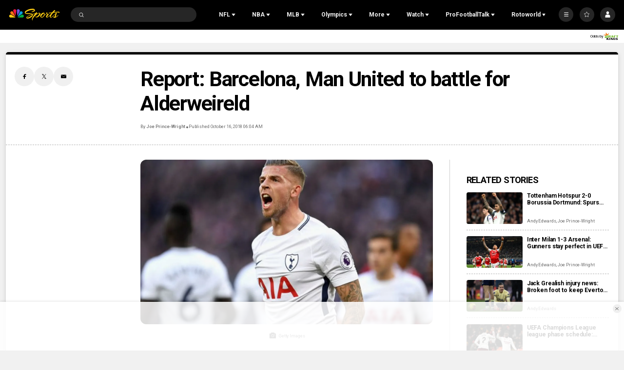

--- FILE ---
content_type: text/plain; charset=utf-8
request_url: https://widgets.media.sportradar.com/NBCUniversal/licensing
body_size: 10802
content:
U2FsdGVkX19mgojbQu0B42VvEBgtAW+AaGhD29unuML+TodRB2f7PDwSwOnclPUG6krkAgjhMFSBpZqYhWai+DMaBq/GdIVPlJkDpy2QjtFUfyE4bihUVjIaPWHj9VSR0l7aZwFpislus/yqHdk0aRI5AQC29GUwUVBBHakv9R7YVuS9DAsyxeqDu0O1pVIsvjk563I3yRmSNr1aq12NuqO5kcrdfM1Xnd51Prx03P3QWa4sEyBcxwIc/GCF1wL20h8pkmV2fsyon3Aud3/vNzSY87/wiJh/KT7KuAiuOOKrp2KRqzTPDvCYeYmoP2Pp8lt/ryF3UyWN7C84yuFBtIHJdYfX1/GNi2R4mjH2OKpsDwrU/v28LTB9IVnE4qBz+Mju0QQ+YMLN4B5Mz72Fz3ARwXzuAEZulyhyKrOUP309VNm2G/n6h/GSOPMggrl/o86hKfU3KWqb2tCw01CN1qLu7iEoJ6QJiMKd8FTE2AXkFyCNjvETQrOfOgvda9/N82t3gLv+uSt2CCSxj4odJdXnDm9+gH4xdZH4bVLVFlyBmP+yeJM7W0rJncJupjHrCfQsfn/ssv/c/4/2r3368A7DD64eJIQ5EkSR3xoB6n3gy1fwa1pe/MxZXgC01eqVbCAWZRyPwAjEH4d/hgXCMzTw0nJQk8QtoU2PkFi8HTaWbooZRjiChhxBAm0FLAQF4uZ6lOYaCeIsDCKfV9MvQKilabssJzzJxp9/rvc6viJryKYSYoAoiD45/nGexMI6vaMILpz86yqwJCotTILQff4ysXc4c6/SFhPmBFYJ8pIckTsQy0be/cHXN+seRRK6l5Z6jLywFjYzQlKgSyAOlKERJ46UrfpeJfdrOoAzQgimkpF/7YTQSaFRUWjZd70yvBECITWHqwFI3VqvyHBq4wW5S0M77EXkFhB63+dExe25UrQg13+wiKovFvEKHgVTbCXcpjeJLN5RW6M81AkHjS8PcdTjSMNBdKQPRFvXwhgbFGzbTlc/51mYzzd2eV86DQa261F4HdkCDPO/OqyhknrMidN7sbWGtsfM9Gz/g6lYAl8v5yYs83Vg0TupMvu4hnaT9sioTsbRUdV0BlNxhiqSpfnPOxO0r/Enq5V78zkX0K/bWkcJW1Bx6w5sBHJIzSNU5zgukG37kyNbO++AhqjnR5FdoEmsKLXykDG2ffU4h7ksoxM2CSktFh/CgrsODnGNyiix74MlFlwoAE4a3tDAq1q3SdPqmXK2iwiGZZpSvXT5LABu34RKx3pIhUH0q4bYRVFRzc3127A/V6IZd9j4BnkuJKv/LwcqiFYG9yQpjenNoV2VwdBMxxqaEnEK35aZRwjf78U/vNStrVSnQwFy1t3wLCFmkteEwqqQva84By3uSI5Cc/[base64]/lft5nIcZENXB5iWDgCtM77oA4l7trxa9y87zs2kxTov7LV1tx0pNEj+oAUcLbbjMhNS7otIt/[base64]/nkl6J8GHKIMnCe5AoI2X6R4fb6lShm5yARkiOxUocOXb68llNHFFLwZub+Tb2X49Z5BOG6Dv7rNNMDc1n+GVfCYtn3THW/[base64]/aQK7pZm1GP7MK76G+0oShmyM0J7HNmPHLH6CslOycXfWx/g9+HnymRkJqhNBL56TS189Xs3fYkhtAANH00Lmb2tSSXrAdfVRfqOLXW0cqkOw8W1yrZK2ylSWNAMs3LzOox3kRLMd2r7kI4m75DrMsDK1b1rEt9t5aC5LuIG3YjYEYLS8kj2EWdiQOuDikcLeim82GpvqTGHax2+RHKW5lZNONF/PivvbY8UmdGu4VRJz/q4+7yUpPkGuwWSYVF1iQq8LoTGXb5CLcKrscHvvHMOCzWExX2GLHYu9gP6vWv9/PKI10eW47/wxkbTd5k+qI6niuH8/ROuQWgOsoAKYD32f7ZzK/jUpSv4LvUL/W6SSGwLt0KUc6H04Tn7/4p8xU/[base64]/OoJLz1MJqdlKTwbgD6i8SB1FY50CiVdTTPYdn+eNNPgm2kFSVRnfzoNyAopG8lTTFz2Kl9+oFv/7V9IjKJ4nOx+Hiv8Ti5ngdp8azZsOr7bysMD6PTm/pTkAJEB8Fd5r/PHdpiS4W1AIc+zEMa4bohr0Y+JOd6th0YSZS6LOoKZ2vOyzHA5EtS61TlrksDhfg6rw8Pf+JtoEww/gEBzVQhBd4tz/fUxw4RmqJBXUJ02sIKcCq7EeBjre80P6kts0TUhlp8VPHFq4MGjXLI2Tn8DzFNSKnpHoepJyUzwhANsiw/l2fFtNeTGuU1zaaSJwmrI+m/dyFQ9gTAIScIKkGeGg9ASo8mPd/[base64]/BzWgwbazT0H+npz0TxXd/wd6GFpylqFfQjs10RplcxpNSvvb6bRXWyswC6dbZEs9z6mI/Guga85CgSJ0XD9W28J/wvjJXbxaQPOq/uHTgmtGZl0p8+wtD/kfOhgBKdNFltO1uJ1doVTITgSesP7RpACSEs9r/HPuScw9/uydgeOH09GjIJVQi5zyvavZz+4F6IdyG91mPWDi0pAeN2mMxJ2OR4MAqCrXrUXShVCDAXCQFNQqlGnKnlA5loGjcBopK/W5XrvdUY4bepUShFfIpJzC80K9PQWw2Wl1Mr8J/3sbHKT1nRShIwO6iqGbtzLiznwmWKv4QQzpBtg4juxNFGkAlQliSgOG54DVYiNY4eZoBbdlL1mlgCQ+yJ4NAhrEi4xjKEiuBw/[base64]/f0UBzoOfx/DdoNVg3xvVQTmwUa1AS+eCvb7mR3BFDfnCDqy7oXi8FWwCK13buMfwMiceokCuFmBJy/iEAS9xK7jlqB80+EZ2I2rcbgStsmFnfhYuwYlD5fkFV0wMkA1tY+PlCnH1/MM8ULOmDnSyE4OGDrOxbIKTgAVPRBGBJ7AuhJRZ9EA3Mp0Wpa62fMaALnstkMRt+9rtZ93Oys222vZ6SNMC7LaER4b/dhl2jL0kp/Ldr4GZCW4Soj40fuiAm14Y8siJMlZhVGvXoNbrwzDPyAU2AD+JZ3SQCxOeEJVA2m6f7Lerm6rb8/qqRinVSbVNvLnztR+TW+P79bwf3OJTm9INiHlW7JeZQ6sGf8Nn2zrUHJwTuph8MYePNiyHiiV0BoCi2WZNfNNQWWP+yqq2TUpYQ5MlBBAJyR+iEHFdQJRdxZhRHEqfxabKJjs5nYIa8W0bue1IgRWmGj34i4NXB6pGQBL/a6TkRB6sLoY4SV7IzWo3qaf1XS+UxY3vMIBkgdgC750ZHeGPL7BSwmk9gH5F+3tOw3PuG3T9wOpptC3IKf3sb9FtItE7SFfpruA2e0cyTEaCGBp4nzpm03QL7N9nrbVsntXaXBwUkSCwsXgmq3ol7rwXiNBEX8iivsNZ4EBrSxVmL+xJjtXTkLuv5Be+/fN3WJCbFgpfoJXQLmujghzR/J1kJ1oqdPgMPnEz44qc8/FMLrRIvGHYyz8K268BhJBpU072CpIXSCxqf2eQBTx/GLfs0aTke0fwg7XqAEEWrAYxKHPQQ+K6fwRx1qALOJQvLyVU17LPu2WwN4vl9bstUvA9ZDEIlV2LZ4BMC7BOQnlsSZbwfxhTbpKFSWg3pFZMLo8U/FTGwBAHKKx0xvOksz2k1j0ZQtFN21ACxgU4p9KDBXyoLm2C0052QpM1tjwB4UpUJDoy6bAC6NlKj2NfOYOa9297df0YdDvj1Y16f15VeiYxRM7EDcdIGq2XLJA+NCoNw+UgFtDX3XdCI/k/J5P9IKRHQKeqmfwWnpf4JssHymYAFwu9Bheqdo9UP/LPJMre35dLyjRfi254u/XkuKYM6YsMnnxhDpb/CelJhywAZyDIUaM7Tnyjt0PERxZoZkIQswYZerD6iayeLkPSCPVqxYriOvn/mzP9MhMmYQ/up2rJ/iKFdNUYXzuCUoIUPExVYpOcY6mzVE7SjGaC0wS0K/1+FT94R57JdWYM8yv2h/[base64]/MtmsnuOn6x4hJgbcng3xLlMNJf97TwiZdyHpSyKI/ow/sBtgQ+f/Dluwd+wqDeyhA10Z4ZQH1knHKwzgLLfZStWSKJg754CyNwjwRkuCi23CgIi6c5bTxr22H4sQ3PUDCOue9iSJaMP6UGv12YG+3/FaR/ilPlWuyIkLJGAeeegmo9/ZDYssJWMBthxTWwz8mUY3HwDO1uf0mZTQKYU5HigUzHm+er8wiEf0jxa5SfmVXjIq2+lRix6N74AKF1dFJ+F48H9lKZOfub29PkJh4kDWuCAhJMQZPwJfJuxql+S3yB+4iCHoxkUQkJFsISFobfP9P9GfmTZJBFjimu4z/huSJgeWdIrGM0+XwTNsy4DkzU8bKuzpZBkBOpTt/zmu9wIzE9+qUXDGNoy5FdLBeJvfMX4VV1xIR+QPojE0W7+Y+njimIgKchwfbEMIemlvG2BVkyELHg2YZSVW+m2Ai79n8cJ/Z0aA3G0QissHnYCo4GSSoYnGhSVoB7JkznhJvj7m2snMEkOf7yPJftDDanKLsnuTnPYY9FLfuawVBX0ug2hks3GTQ8cHmmMMOzgu59pcF+T4YfpM/eSEyLQSST18JiSTl3Eh+2lBWzZdBvaRi9bILxZWJB/1/aiwTT9hE1Kpsw9M+szH7Gdjo07wBTbqO8MFtBswE4BxJaTfh17nTzIvu5GcZIuOfvoNMPsVSAZYdTLfSM5VpM7HDnMdKmxWGgnWVPcZkS3Z7l5oBYag6EHJPUW1YE1QWa3Qjchzsgglc+vPcML5ICakFg03BmbA85BzOhnCj5naKNsrB5zmmuVddwWRM+hI/xHGYwmM+Sit+i15bdt5K6HzmMdKtu8U+NfPhEPjROY1vwhbHERqKZZi2JAfSjtmo929UWCQOpc5CMACVtXzj/gFRU1uymbQ8lp5qhOcXvwxNdnfLHI8DjhOZt2DsMGXwqbw1vkD0gQ2MIRV50BADIYP3vxNj5bPWg16OnYZs7Psgo3C3vP7UqB03WnPd7cdXMD1HFEpBt76lIpwLRR6z5g4abgMVGYjRj4HbL+JRqYGjN8vrY/hCE854h85M2zy9EUpHqKP5OENX7e/1zY14KLcDvcKV21Cg1CQAAro3MGIJKmqjDQi1evYZnZoBhaEWJ0N1JvBFsHSvNe+a6osAGyebngpHme2dZ0Jl3FI5sDG8jFQj0qEs6dBiN9mPzDHpgDE40wLuiupdqUYTkerWA2nQVBc96Yl9HUktsFye0iu6IP/Z8vzubit6EMtCOFOoys3U2PsVsX1CmagQRGQYFzIl228L6wcvVGdyHYWKbgePKowi0T9hc6rV1iT97zAacnlwh4nS507RVpsTPvxTeo1pIpP+BHm3Rpiy75NmaJ/oXDPLcFrxHcl4LpL4ZGw1xBei0WaWhlHq5gMUnpO44NoK0g7EmzuPcYBARnEaBM3CN9dlcfnrKhXHrPt+T61nsNwcwCl/2nHCajZnwfxmAqhXmD6YOuSRgrxJkFscz7fY32l+/r8L98pdAQhaB2e09WEaCK9OLe62nnUTcPK+U3bMYYnVc12wNNNRZJiZ8CxX1FKQeeSnAZDL3IYbTHF7t8GHVqMbXZCzWddMPCofox9dLpN6LVYcX7H5+adlij3TOoJvk8m7Sq3BTZRqdC3KGXsV34W77AZJt4NQV47CRjEByMLER7ESBqhs/Cu2kO3EBu2+770mgo9gmuE37N4kKzrOOlGKbVeRWvm6xSnzT+i9WVDnciBtfCi68qDRtKIzixTILrU28GhyOE+x6U3TLewDvOQznT3F0ekvvLDLGmcFdcxKGDvoSccj9R4rfaz9jEww8NgqLS6bPj1nvCShxEM3Ngo2urNLymqhi0m2kSpi0jcGdlg9p/tXZc2GjMLzqTYd0vWwzbDv7ON/9NPg8JINUHB6MaXrDvZ8qes+xpClnrNHiFhwKHeKkcSRkYgANWWTDxD6Asld4lXHbPKtv42z63UeEsmYkHpR/tnofZf3waSJy4CrSKTQCoXCDoo8uPxX1hd+Wk4ovmvPMgbvx+6QZ+4+nJw4OlsmLmUPGvJL9x/[base64]/dzCy+FKEdWlgTZ///3q2ac0GFx6eh7OylFx9gPh7pivOydqsKmEPoEgBUrW3fglpQdokBerpSzepbbSDuT0Hh4GNQZr+Go4dP87kt9CvAY1yJE5SENi/4YX/c07oOhabsCsEflL4qGXH8sq1o0eZ8Jg0N4vlVkEMlhwe2SYgLk+SUpLnBnWdwLRn/mc6zpBxK5IJ1K1zFm4XXxJCz4A1EsCKYg2fzJXI/DF59cuYg8p8agXyJRt5M66RA0kgn+1lQ5N6jAIC/Sh58LeHYs5QCU3CHlaw6F5delJW59UwXGjjOsx+3OZaIZjSDcNnwG8XRJR6htaJdPCbKM2j3FSHGeuOreW3lcUZXnkxqxCq7/jT8fCZvgGgzZl2puedoDcxC0MNWwc7a7PEFwb7LFTqyj4PTs8IufYna7HgYuJy/gSSlgbm1wOnwH+Wz9H1dnNtuuUXDaJP8ROaheqcQn6OOnw/ztLdka8kfDEnpYPFbXEh30W5jzIlziOGcFsuQDKq/wXCHaksljJ2DdOmMyE3OuC5ef6k3Pm+b5muqWPRE2Ftp6qAYjmNoWHvyJsR2Na9lSNHyzuWT+vSo+wAAz3Mi3cKx5ypX9qIeen+tfRKs3Tq8LijG4RSPvA1uZFYz4OwB7uSuYue09giFQULQ/IMDoHXEk6SabV8nkHI71ixh8mP3qp6ykWOfc03lI8VTDK3IlwKCGgDhaeFRuxfWJc2QmNHQrkssfg4bV+7/dCzP0GesZ8SF85hCjkYd0ZyEYyMuVkqiMOSeL9cOc3twtF8SVGO9eukMBXKiE//LZTfS6uaJXp9G8Jd09xK6zRrlBTGOGN3BAH4ddbQoHyMsAj0HtKgZSkxpxDO1UUoupBvRsboq/oq9lPIPZIyvOtgsTD66X19mjg39EzluyCy/8VhwRHRldPtKF8Vwj46gYlo3GxEkdE+Df5gVM5khJPgSJLDEZJe+xj+oDQlz3yoEfOBoH7d+nTGxJXin6avsqEhjPJI/CXwDcqG6rz0720iKWBqu+dBEKxCNr+3+236B0rZgxlX0odw2f4IfMITjFrOvHDBMHgGXdRF8nTEsJc6kkUAaPRwlvjGpHIu1C8pidPuIlH/FFCsVECTLAY4YvN6G7SfqhUqCL6xb5j/37mBu2c8HovPgl1VnaiEQNZlAaDz+QYWRlrerrfpSW3SwaQjteD5X7ycwBP9XSifnY+rqCyysNQRBGgeaQi4Hzj/2gsVjCGCPVI7zdFVV/JgyzVgB+clrly4LvhpLKHytbDsgoZmd8iY20lKUs0qBHaA3Uj2IdSlmlPcGOKuDdKP5/PNNsyb1l0vZbFD0x8KrnjnsXsRHgSzF4iK1+ySA8TnD13RhfHn9EQvQDLcFn+HZ0ekFS4UWClmVmOmKKGzH4wGoVRqo451YtRiOOYVyo5KT8rHH6UXn+7X4s/5lUgHxOqP/Hd9+4M1K5HgIU/J1X7Q7FW/VkquEc0XA3AAJ/g87QTR+ANmUzdYND4trivZMrDZX1uxo+R6MERC4gFBiopkDGmavy6bGeC2s+cefla3tArT8gmnA7RdOotZKcyBPUZOm9U+0EMmBOnb3tiUnRx+wgXNe8oTdCiYiqf37KvMCQRp7MgJsz+kgYU48JXtc7cJ9L8sBITeicKU61KbuEXr4k0L/PyJhm1HOiLJKortHHq4KVKVdWgVU0HqJEfjFO7+GG+EswMMepa1/qvPVxPXK7CrBNjZ+G7Vf2OSIbpa/DG2TCtX/C9wLeEciJxGc465HJjIiwFFSZuJxywaPxFC8ME4YHc7jh96nMtTFjJ2h4IX/k2V4PMkoLUbl14x0YxergajWfBejmhAuwAgSxjHyG8AQWtmNDB7bahTnEv1aqLiWU4q+ONpoll3R7oA7Vc5MYsKXsSvbUAfQWmiP2EcZVkXvt6hUWolRymLd8JEbDYUlH/5snU5jCFrxL5eI7TcjvvMmYheXrXEp10TxGqykttBJiXRZvYdLM+Ql0UsyfRIFYyNnI+QceL37bAvf8LQGICdH1SHCb+0km7I/6ekDLz5n5v0M3k3zHScc+d2VOgrYqAJpv2LCoVvj77sbEAc+IkD4RCIPTuk05LNpbBjOZBPrpienNRtYz43gz6BMDX2y7iWkKkZSfwad3UnYw+amVcP25FUn5ICQHwy374Sjiyq8RHXCzQM1OALXcUxXtYniKhLfAuVKlwos1Ddc8+m7leke1ZZqac/dTD+4Y/MRZTLBnqe8BfWLG37t1IfgWMQ1ZXL67eLor/vaBbjgkOA62LXopmvLAQTp0Tfgc6/g4zz3iaHiL5tzBwmWOtVFzGd6ii8GAj5CWOTSMXxWyIWYX+ALaWaJYcOzmMQCxF1+4e7/pdQDXzwRIoyZCYCd3Gx921yE291Mc/VVTdpjkiaOs/G/1IpddHnl61vWfFRWE/K83Tn0OaQaJPnqdfawTG+rU0qDAtLMNd3D1xPGhuPJFg0b06k6hB7oed6N30i6v0wIbbAP/[base64]/gzBoMIZfez04nYh+he/BbTG5eWSRG5a0HVFF1bnCHC11R3gFlNPPE0xB6N6tjT0tugdTC2lX8VbqTQkPEO16YZnsQsYb6yWLkL3nHm+snprc/E5gks6GUt3Vhcj1rF1LTcq/oLjL4S8vJAf9j5u7e6BMPwy/f/mGd34B8NDA6yMCsJ60RfUrIDfrxZDVONLsBW5XfCp6AGb1Qi4irt+Pcf5zjxhG3p8UxzjfNyhbDuQP0O5LPEQgfeIt2RcRbaBdA65bMKsD+lc+GzJ3AktaMV6WnBz1QpEcxgrbPCMsicX0K/hRsSIBaKBBgU0soPuYYD8Tlw3nZYu/Pl4rcTFTj+Ff7Urq49ltn/zpkNw1JCUzhtnV8NK2+XRrB3BOjVuHOdHlVPphLkDHLV2afjWQZWqsqfFCB6LS26BcRYhYQj1VoJwzgD5ZaTPgvtlAFnqJs0UiqZLAhQvKG1hngNQbTrTeBFp+x9LY+kgJswt0Xu5ywfUR8fQpERQQ004dLaz3HYP6ZzDC+BwPToEt/HZJdYXdoY5jBLolfC2GWGT3saQ9xkHFFMjN1hNOJZOJRfWM5+SiGmeIJ+1ScwfVY9rBF+E8ZN63JL2MwXIIOizJDty1tl10sRA8IRZnKDVi6vsHznLcv9186iOF5edC6C3EJm6jzN6P7In1yA5NAU8hXd/PsEz05wbUio7qF3lVnA7i0MQPR6G+hDCW6iAN5TEU+Iz26cr6aD+tcNYLWvovZuD+R7YKeJD1FC1ZhvAkPc7/cz8PhlQHAz4eNIecz9P8IoNCLvVgCZpmR8gjUzeUQnHyU/4iJKuQdf7W77mV5+B6NNu0upxvNWljRRX4CjTEMiS498TVprkwUdJEAk5iMYsrFDhjP6+LHxc82hDUZUDgFMzPMkdaCKtGsg0EO7YoRfjSZX/jawhGYiW4Y95+cP52zn81BkDqcEPems4auvex0uxXiJlmUILtviwuTcmu6okukiyEceum1KQaSX+Ynbg1XkCMkyN/rKgNq/[base64]/WHNS2KnYC91CpfxwB4d1ZL/chluRWmKl9ik8SoEJ3KYp2Gp0x2WRp8eO2luDvQfNLaHdN9IukwlJ3WUxL0c66omHZAQ254LCMOkGG++DdU+cZoYUQFrr3cz0RPX7NZAQdvTVUugilxz8gTzmacnMvTxvTzGzcq1XWjYecaROYtokQF8ZBabLZZdzxKZDONXea7HbM7WVa0wfDYKGvVzXa45v5U/[base64]/bUiYSRPw9v4UDfFtt1vv9nz41lDkZfP4mkJw5OGQRAu9/Pc28ZY8G/NjBMjhsJWUQwQhDjH/EtM8ownCwDlfYaVc+vy8X6fhVUGB41Rh6+iXT6weOUXKkpIJbv519ivnZY1cyX5KSPtXZdKrUXAPUzQ7rD6rK7fH3f/N9bziGljVpYIofcYlC05yzihir7JmP0WruP0BwZapcfpggdrHE5ZLsczCgYafBcrab2mUxWEkxbHiM5mw4Pi1i8wPU3cKrMqBBlypEVq9BxZYFMqDSz/2h52dZVyCzPhNhARTDNNSo30+Rhso7ytU6gzirx8Gikv56abtBTgki+crO5B88W6OmbbS34knU7D28rpzIixdThanuTq+G3091eHRiQ0M0XGSjTbd380cM4SZ30I04wLnpCGBalwEGAUfB8Qf+r+oUigeyH7PEK44E3/u6qIznvUf8RocdMrYERaP0DQE6yUXziQgxODPv1eUqOP/FhsFtFKuIkHe/nPPU8bkiEhZhbCngKh72Euq/DjjKPW2MNDTvYiIcbDJbQ7mdNOmgYkuKegSa7WIJ6df0no+sLzVszKFceCCUovb2nyjxdyrG3hU0pviZBKygNKPnwIocS9bosnSen+Jo3I+rjSnZvs3oM7kQHfC3w4TsyKz5+rauIxlXa60Q9awpWvw0EXrL+GDoiBxMiU/EXD60CbnSYEh2HnzLbJQ3+EkGt8T3zcgOSXcfhFGkXh2pjLqFIEYAAGvoLtl8xBdW07wkjC/nTiDLU+dN2O4jYnX82tbLsplwqeeMfrjnfM1OsFmEDirb5ZEaRb8/9BWCTqzFzTvC/TpyTyi82/WM8VAOJSkAu9PsmkwqvrG/FAL+gzTos4rE6aYd2ckPP4vuGIlEf3CUD7cXmEbuhElYzHRmda7ueG/D8ew93MOkTOHjMS0dzW7+8Fg8MNYHpmJspb9PYO8SV5OnrNblEe3bKLDFC2mbY0t/BfGBZfv2vPcSOfOt1RCLZ10L5lwLMjZr4ZsjEyzeWSu3lKODWvK+o+cd8GPrUvUl/fS7VuFefaoQt/BrovP2udzr+mrR4voLfptF27FqXKZqK48ndBRcw9wxENcnQ76m/OnT5MDY+zeckBuby5FgD+DnaqqqcpNzqedAHBlqunNlUvZ34Nvag0VWgbo2pmRBWP822DZTqe1Qi0dsGZmeSNtQucQCgsJOvOW5FvHy/VG2ARTCGkIb2TjF6Qe21nqO/Wi84ydwWprt+Lw/gvfZ+GvEJ3XhgaNTob8+H8EwLY/[base64]/EHu9W64+6UQ6/mI8W4IyW1IgTq5bgSTU76FsZXr5JWopOPPZghhOqRSY4XAqdVZ3hGul3zR7bUhAHQkWhsMMCWPLMHuCGb12/pCB2xK4ElEFIPXHjCKEWFfsQcw5FeNUpwvhZIz8E4t2J0idzq2GnMxRkRFLmlt1/BzLfslYWvz9JYTe/FKQPh43Fr0zzd71fD3mEMMEVWdKNBKadOT92wmJMzOHqCw0mJgy1PXBdq259YKb4A2nm9TGF8HVNVkBYfT/IkD+7BsrdGgMexlE98AqkNrTOg8Pp+Oz7dLXFVHDsFOGlGBo6oBDRnwQZ2d3OLSczAX/Hh7Mq38zDXWY3VMDgCl4NNrvrp/IXAGzLCrmSQi4Ey5J3QaTDvtLCvgBLCV26nCZ8nAiGK2eFRM264Q3+bQWYbZnIEAvdkHO47f0u74nkIjyZFPuz8uQVfg3KwlnM2OYAcLtqj6+y+BTBwbaUE2xWd/Cpc/9MPUiog7Gx6PxOnhSfvyr0=